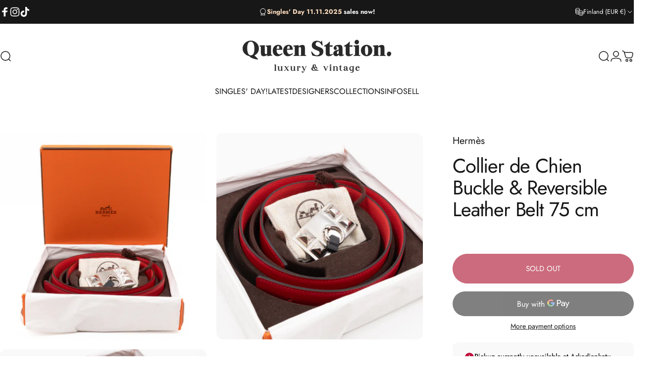

--- FILE ---
content_type: text/html; charset=utf-8
request_url: https://queenstation.net/?section_id=sections--26324689584463__header
body_size: 8454
content:
<div id="shopify-section-sections--26324689584463__header" class="shopify-section shopify-section-group-header-group header-section"><style>
  #shopify-section-sections--26324689584463__header {
    --section-padding-top: 32px;
    --section-padding-bottom: 32px;
    --color-background: 255 255 255;
    --color-foreground: 23 23 23;
    --color-transparent: 255 255 255;
    --color-localization: ;
  }
</style><menu-drawer id="MenuDrawer" class="menu-drawer drawer drawer--start z-30 fixed bottom-0 left-0 h-full w-full pointer-events-none"
  data-section-id="sections--26324689584463__header"
  hidden
>
  <overlay-element class="overlay fixed-modal invisible opacity-0 fixed bottom-0 left-0 w-full h-screen pointer-events-none" aria-controls="MenuDrawer" aria-expanded="false"></overlay-element>
  <div class="drawer__inner z-10 absolute top-0 flex flex-col w-full h-full overflow-hidden">
    <gesture-element class="drawer__header flex justify-between opacity-0 invisible relative">
      <span class="drawer__title heading lg:text-3xl text-2xl leading-none tracking-tight"></span>
      <button class="button button--secondary button--close drawer__close hidden sm:flex items-center justify-center" type="button" is="hover-button" aria-controls="MenuDrawer" aria-expanded="false" aria-label="Close">
        <span class="btn-fill" data-fill></span>
        <span class="btn-text"><svg class="icon icon-close icon-sm" viewBox="0 0 20 20" stroke="currentColor" fill="none" xmlns="http://www.w3.org/2000/svg">
      <path stroke-linecap="round" stroke-linejoin="round" d="M5 15L15 5M5 5L15 15"></path>
    </svg></span>
      </button>
    </gesture-element>
    <div class="drawer__content opacity-0 invisible flex flex-col h-full grow shrink">
      <nav class="relative grow overflow-hidden" role="navigation">
        <ul class="drawer__scrollable drawer__menu relative w-full h-full" role="list" data-parent><li class="drawer__menu-group"><a class="drawer__menu-item block heading text-2xl leading-none tracking-tight" href="/collections/11-11-2025">Singles&#39; Day!</a></li><li class="drawer__menu-group"><details is="menu-details">
  <summary class="drawer__menu-item block cursor-pointer relative" aria-expanded="false">
    <span class="heading text-2xl leading-none tracking-tight">Latest</span><svg class="icon icon-chevron-right icon-lg" viewBox="0 0 24 24" stroke="currentColor" fill="none" xmlns="http://www.w3.org/2000/svg">
      <path stroke-linecap="round" stroke-linejoin="round" d="M10 6L16 12L10 18"></path>
    </svg></summary>
  <div class="drawer__submenu z-1 absolute top-0 left-0 flex flex-col w-full h-full" data-parent><button type="button" class="tracking-tight heading text-base shrink-0 flex items-center gap-3 w-full" data-close>Latest</button><ul id="DrawerSubMenu-sections--26324689584463__header-2" class="drawer__scrollable flex flex-col h-full"><li class="drawer__menu-group"><a class="drawer__menu-item block heading text-2xl leading-none tracking-tight" href="/collections/new-arrivals">Latest Items</a></li><li class="drawer__menu-group"><a class="drawer__menu-item block heading text-2xl leading-none tracking-tight" href="/collections/bags">All Bags</a></li><li class="drawer__menu-group"><a class="drawer__menu-item block heading text-2xl leading-none tracking-tight" href="/collections/accessories">All Accessories</a></li><li class="drawer__menu-group drawer__promotions">
            <ul class="mega-menu__list grid grid-cols-2 w-full h-full" role="list" tabindex="-1"><li class="drawer__menu-group mega-menu__item flex opacity-0 w-full">
                    <div class="media-card media-card--standard media-card--overlap">
                      <a class="media-card__link flex flex-col w-full h-full relative" href="/collections/new-arrivals"
                        aria-label="New Arrivals"
                        style="--color-foreground: 255 255 255;--color-overlay: 0 0 0;--overlay-opacity: 0.4;"
                      ><div class="media media--wide relative overflow-hidden"><img src="//queenstation.net/cdn/shop/files/20250404_141350008_iOS.jpg?v=1744114649&amp;width=3507" alt="" srcset="//queenstation.net/cdn/shop/files/20250404_141350008_iOS.jpg?v=1744114649&amp;width=180 180w, //queenstation.net/cdn/shop/files/20250404_141350008_iOS.jpg?v=1744114649&amp;width=360 360w, //queenstation.net/cdn/shop/files/20250404_141350008_iOS.jpg?v=1744114649&amp;width=540 540w, //queenstation.net/cdn/shop/files/20250404_141350008_iOS.jpg?v=1744114649&amp;width=720 720w, //queenstation.net/cdn/shop/files/20250404_141350008_iOS.jpg?v=1744114649&amp;width=900 900w, //queenstation.net/cdn/shop/files/20250404_141350008_iOS.jpg?v=1744114649&amp;width=1080 1080w" width="3507" height="1973" loading="lazy" is="lazy-image"></div><div class="media-card__content flex justify-between items-center gap-4 w-full">
                            <div class="media-card__text opacity-0 shrink-1 grid gap-0d5"><p>
                                  <span class="heading reversed-link text-lg tracking-tighter leading-tight">New Arrivals</span>
                                </p></div><svg class="icon icon-arrow-right icon-xs transform shrink-0 hidden md:block" viewBox="0 0 21 20" stroke="currentColor" fill="none" xmlns="http://www.w3.org/2000/svg">
      <path stroke-linecap="round" stroke-linejoin="round" d="M3 10H18M18 10L12.1667 4.16675M18 10L12.1667 15.8334"></path>
    </svg></div></a>
                    </div>
                  </li><li class="drawer__menu-group mega-menu__item flex opacity-0 w-full">
                    <div class="media-card media-card--standard media-card--overlap">
                      <a class="media-card__link flex flex-col w-full h-full relative" href="/collections/gift-collection"
                        aria-label="Gift Ideas"
                        style="--color-foreground: 255 255 255;--color-overlay: 0 0 0;--overlay-opacity: 0.4;"
                      ><div class="media media--wide relative overflow-hidden"><img src="//queenstation.net/cdn/shop/files/Gemini_Generated_Image_qhqpyqqhqpyqqhqp.jpg?v=1743843615&amp;width=2048" alt="" srcset="//queenstation.net/cdn/shop/files/Gemini_Generated_Image_qhqpyqqhqpyqqhqp.jpg?v=1743843615&amp;width=180 180w, //queenstation.net/cdn/shop/files/Gemini_Generated_Image_qhqpyqqhqpyqqhqp.jpg?v=1743843615&amp;width=360 360w, //queenstation.net/cdn/shop/files/Gemini_Generated_Image_qhqpyqqhqpyqqhqp.jpg?v=1743843615&amp;width=540 540w, //queenstation.net/cdn/shop/files/Gemini_Generated_Image_qhqpyqqhqpyqqhqp.jpg?v=1743843615&amp;width=720 720w, //queenstation.net/cdn/shop/files/Gemini_Generated_Image_qhqpyqqhqpyqqhqp.jpg?v=1743843615&amp;width=900 900w, //queenstation.net/cdn/shop/files/Gemini_Generated_Image_qhqpyqqhqpyqqhqp.jpg?v=1743843615&amp;width=1080 1080w" width="2048" height="2048" loading="lazy" is="lazy-image"></div><div class="media-card__content flex justify-between items-center gap-4 w-full">
                            <div class="media-card__text opacity-0 shrink-1 grid gap-0d5"><p>
                                  <span class="heading reversed-link text-lg tracking-tighter leading-tight">Gift Ideas</span>
                                </p></div><svg class="icon icon-arrow-right icon-xs transform shrink-0 hidden md:block" viewBox="0 0 21 20" stroke="currentColor" fill="none" xmlns="http://www.w3.org/2000/svg">
      <path stroke-linecap="round" stroke-linejoin="round" d="M3 10H18M18 10L12.1667 4.16675M18 10L12.1667 15.8334"></path>
    </svg></div></a>
                    </div>
                  </li><li class="drawer__menu-group mega-menu__item flex opacity-0 w-full">
                    <div class="media-card media-card--standard media-card--overlap">
                      <a class="media-card__link flex flex-col w-full h-full relative" href="/collections"
                        aria-label="Collections"
                        style="--color-foreground: 255 255 255;--color-overlay: 0 0 0;--overlay-opacity: 0.4;"
                      ><div class="media media--wide relative overflow-hidden"><img src="//queenstation.net/cdn/shop/files/IMG_4612_6321d884-4339-485d-8946-1fcc57e6b769.heic?v=1737537292&amp;width=3024" alt="" srcset="//queenstation.net/cdn/shop/files/IMG_4612_6321d884-4339-485d-8946-1fcc57e6b769.heic?v=1737537292&amp;width=180 180w, //queenstation.net/cdn/shop/files/IMG_4612_6321d884-4339-485d-8946-1fcc57e6b769.heic?v=1737537292&amp;width=360 360w, //queenstation.net/cdn/shop/files/IMG_4612_6321d884-4339-485d-8946-1fcc57e6b769.heic?v=1737537292&amp;width=540 540w, //queenstation.net/cdn/shop/files/IMG_4612_6321d884-4339-485d-8946-1fcc57e6b769.heic?v=1737537292&amp;width=720 720w, //queenstation.net/cdn/shop/files/IMG_4612_6321d884-4339-485d-8946-1fcc57e6b769.heic?v=1737537292&amp;width=900 900w, //queenstation.net/cdn/shop/files/IMG_4612_6321d884-4339-485d-8946-1fcc57e6b769.heic?v=1737537292&amp;width=1080 1080w" width="3024" height="3024" loading="lazy" is="lazy-image"></div><div class="media-card__content flex justify-between items-center gap-4 w-full">
                            <div class="media-card__text opacity-0 shrink-1 grid gap-0d5"><p>
                                  <span class="heading reversed-link text-lg tracking-tighter leading-tight">Collections</span>
                                </p></div><svg class="icon icon-arrow-right icon-xs transform shrink-0 hidden md:block" viewBox="0 0 21 20" stroke="currentColor" fill="none" xmlns="http://www.w3.org/2000/svg">
      <path stroke-linecap="round" stroke-linejoin="round" d="M3 10H18M18 10L12.1667 4.16675M18 10L12.1667 15.8334"></path>
    </svg></div></a>
                    </div>
                  </li></ul>
          </li></ul></div>
</details>
</li><li class="drawer__menu-group"><details is="menu-details">
  <summary class="drawer__menu-item block cursor-pointer relative" aria-expanded="false">
    <span class="heading text-2xl leading-none tracking-tight">Designers</span><svg class="icon icon-chevron-right icon-lg" viewBox="0 0 24 24" stroke="currentColor" fill="none" xmlns="http://www.w3.org/2000/svg">
      <path stroke-linecap="round" stroke-linejoin="round" d="M10 6L16 12L10 18"></path>
    </svg></summary>
  <div class="drawer__submenu z-1 absolute top-0 left-0 flex flex-col w-full h-full" data-parent><button type="button" class="tracking-tight heading text-base shrink-0 flex items-center gap-3 w-full" data-close>Designers</button><ul id="DrawerSubMenu-sections--26324689584463__header-3" class="drawer__scrollable flex flex-col h-full"><li class="drawer__menu-group"><a class="drawer__menu-item block heading text-2xl leading-none tracking-tight" href="/collections/alexander-mcqueen">Alexander McQueen</a></li><li class="drawer__menu-group"><a class="drawer__menu-item block heading text-2xl leading-none tracking-tight" href="/collections/balenciaga">Balenciaga</a></li><li class="drawer__menu-group"><a class="drawer__menu-item block heading text-2xl leading-none tracking-tight" href="/collections/bottega-veneta">Bottega Veneta</a></li><li class="drawer__menu-group"><a class="drawer__menu-item block heading text-2xl leading-none tracking-tight" href="/collections/burberry">Burberry</a></li><li class="drawer__menu-group"><a class="drawer__menu-item block heading text-2xl leading-none tracking-tight" href="/collections/celine">Celine</a></li><li class="drawer__menu-group"><a class="drawer__menu-item block heading text-2xl leading-none tracking-tight" href="/collections/chanel">Chanel</a></li><li class="drawer__menu-group"><a class="drawer__menu-item block heading text-2xl leading-none tracking-tight" href="/collections/chloe">Chloé</a></li><li class="drawer__menu-group"><a class="drawer__menu-item block heading text-2xl leading-none tracking-tight" href="/collections/christian-dior">Christian Dior</a></li><li class="drawer__menu-group"><a class="drawer__menu-item block heading text-2xl leading-none tracking-tight" href="/collections/dolce-gabbana">Dolce &amp; Gabbana</a></li><li class="drawer__menu-group"><a class="drawer__menu-item block heading text-2xl leading-none tracking-tight" href="/collections/fendi">Fendi</a></li><li class="drawer__menu-group"><a class="drawer__menu-item block heading text-2xl leading-none tracking-tight" href="/collections/givenchy">Givenchy</a></li><li class="drawer__menu-group"><a class="drawer__menu-item block heading text-2xl leading-none tracking-tight" href="/collections/maison-goyard">Goyard</a></li><li class="drawer__menu-group"><a class="drawer__menu-item block heading text-2xl leading-none tracking-tight" href="/collections/gucci">Gucci</a></li><li class="drawer__menu-group"><a class="drawer__menu-item block heading text-2xl leading-none tracking-tight" href="/collections/hermes">Hermès</a></li><li class="drawer__menu-group"><a class="drawer__menu-item block heading text-2xl leading-none tracking-tight" href="/collections/loewe">Loewe</a></li><li class="drawer__menu-group"><a class="drawer__menu-item block heading text-2xl leading-none tracking-tight" href="/collections/louis-vuitton">Louis Vuitton</a></li><li class="drawer__menu-group"><a class="drawer__menu-item block heading text-2xl leading-none tracking-tight" href="/collections/marni">Marni</a></li><li class="drawer__menu-group"><a class="drawer__menu-item block heading text-2xl leading-none tracking-tight" href="/collections/mcm">MCM</a></li><li class="drawer__menu-group"><a class="drawer__menu-item block heading text-2xl leading-none tracking-tight" href="/collections/miu-miu">Miu Miu</a></li><li class="drawer__menu-group"><a class="drawer__menu-item block heading text-2xl leading-none tracking-tight" href="/collections/mulberry">Mulberry</a></li><li class="drawer__menu-group"><a class="drawer__menu-item block heading text-2xl leading-none tracking-tight" href="/collections/prada">Prada</a></li><li class="drawer__menu-group"><a class="drawer__menu-item block heading text-2xl leading-none tracking-tight" href="/collections/saint-laurent">Saint Laurent</a></li><li class="drawer__menu-group"><a class="drawer__menu-item block heading text-2xl leading-none tracking-tight" href="/collections/stella-mccartney">Stella McCartney</a></li><li class="drawer__menu-group"><a class="drawer__menu-item block heading text-2xl leading-none tracking-tight" href="/collections/valentino">Valentino</a></li><li class="drawer__menu-group"><a class="drawer__menu-item block heading text-2xl leading-none tracking-tight" href="/collections/other-brands">Other Designers</a></li><li class="mega-menu__footer">
            <a class="button button--primary icon-with-text w-full" href="/collections" is="hover-link">
              <span class="btn-fill" data-fill></span>
              <span class="btn-text">All Designers</span>
            </a>
          </li></ul></div>
</details>
</li><li class="drawer__menu-group"><details is="menu-details">
  <summary class="drawer__menu-item block cursor-pointer relative" aria-expanded="false">
    <span class="heading text-2xl leading-none tracking-tight">Collections</span><svg class="icon icon-chevron-right icon-lg" viewBox="0 0 24 24" stroke="currentColor" fill="none" xmlns="http://www.w3.org/2000/svg">
      <path stroke-linecap="round" stroke-linejoin="round" d="M10 6L16 12L10 18"></path>
    </svg></summary>
  <div class="drawer__submenu z-1 absolute top-0 left-0 flex flex-col w-full h-full" data-parent><button type="button" class="tracking-tight heading text-base shrink-0 flex items-center gap-3 w-full" data-close>Collections</button><ul id="DrawerSubMenu-sections--26324689584463__header-4" class="drawer__scrollable flex flex-col h-full"><li class="drawer__menu-group"><a class="drawer__menu-item block heading text-2xl leading-none tracking-tight" href="/collections">All collections</a></li><li class="drawer__menu-group"><a class="drawer__menu-item block heading text-2xl leading-none tracking-tight" href="/collections/accessories">Accessories</a></li><li class="drawer__menu-group"><a class="drawer__menu-item block heading text-2xl leading-none tracking-tight" href="/collections/bags">Bags</a></li><li class="drawer__menu-group"><a class="drawer__menu-item block heading text-2xl leading-none tracking-tight" href="/collections/belts">Belts &amp; Shoulder Straps</a></li><li class="drawer__menu-group"><a class="drawer__menu-item block heading text-2xl leading-none tracking-tight" href="/collections/bracelets">Bracelets</a></li><li class="drawer__menu-group"><a class="drawer__menu-item block heading text-2xl leading-none tracking-tight" href="/collections/charms-and-chains">Charms &amp; Chains</a></li><li class="drawer__menu-group"><a class="drawer__menu-item block heading text-2xl leading-none tracking-tight" href="/collections/clutches">Clutches</a></li><li class="drawer__menu-group"><a class="drawer__menu-item block heading text-2xl leading-none tracking-tight" href="/collections/earrings">Earrings</a></li><li class="drawer__menu-group"><a class="drawer__menu-item block heading text-2xl leading-none tracking-tight" href="/collections/gift-cards">Gift Cards</a></li><li class="drawer__menu-group"><a class="drawer__menu-item block heading text-2xl leading-none tracking-tight" href="/collections/gift-collection">Gift Ideas</a></li><li class="drawer__menu-group"><a class="drawer__menu-item block heading text-2xl leading-none tracking-tight" href="/collections/all-jewerly">Jewerly</a></li><li class="drawer__menu-group"><a class="drawer__menu-item block heading text-2xl leading-none tracking-tight" href="/collections/keyring">Keyrings</a></li><li class="drawer__menu-group"><a class="drawer__menu-item block heading text-2xl leading-none tracking-tight" href="/collections/necklaces">Necklaces</a></li><li class="drawer__menu-group"><a class="drawer__menu-item block heading text-2xl leading-none tracking-tight" href="/collections/rings">Rings</a></li><li class="drawer__menu-group"><a class="drawer__menu-item block heading text-2xl leading-none tracking-tight" href="/collections/scarf-shawl">Scarves &amp; Shawls</a></li><li class="drawer__menu-group"><a class="drawer__menu-item block heading text-2xl leading-none tracking-tight" href="/collections/shoes">Shoes</a></li><li class="drawer__menu-group"><a class="drawer__menu-item block heading text-2xl leading-none tracking-tight" href="/collections/sunglasses">Sunglasses</a></li><li class="drawer__menu-group"><a class="drawer__menu-item block heading text-2xl leading-none tracking-tight" href="/collections/travel">Travel</a></li><li class="drawer__menu-group"><a class="drawer__menu-item block heading text-2xl leading-none tracking-tight" href="/collections/wallet">Wallets</a></li><li class="drawer__menu-group"><a class="drawer__menu-item block heading text-2xl leading-none tracking-tight" href="/collections/on-sale">Special Offers</a></li><li class="drawer__menu-group"><a class="drawer__menu-item block heading text-2xl leading-none tracking-tight" href="/collections/all">All Items</a></li><li class="mega-menu__footer">
            <a class="button button--primary icon-with-text w-full" href="/collections" is="hover-link">
              <span class="btn-fill" data-fill></span>
              <span class="btn-text">Our Collections</span>
            </a>
          </li></ul></div>
</details>
</li><li class="drawer__menu-group"><details is="menu-details">
  <summary class="drawer__menu-item block cursor-pointer relative" aria-expanded="false">
    <span class="heading text-2xl leading-none tracking-tight">Info</span><svg class="icon icon-chevron-right icon-lg" viewBox="0 0 24 24" stroke="currentColor" fill="none" xmlns="http://www.w3.org/2000/svg">
      <path stroke-linecap="round" stroke-linejoin="round" d="M10 6L16 12L10 18"></path>
    </svg></summary>
  <div class="drawer__submenu z-1 absolute top-0 left-0 flex flex-col w-full h-full" data-parent><button type="button" class="tracking-tight heading text-base shrink-0 flex items-center gap-3 w-full" data-close>Info</button><ul id="DrawerSubMenu-sections--26324689584463__header-5" class="drawer__scrollable flex flex-col h-full"><li class="drawer__menu-group"><a class="drawer__menu-item block heading text-2xl leading-none tracking-tight" href="/pages/about-us">About Us</a></li><li class="drawer__menu-group"><a class="drawer__menu-item block heading text-2xl leading-none tracking-tight" href="/pages/authenticity">Authenticity</a></li><li class="drawer__menu-group"><a class="drawer__menu-item block heading text-2xl leading-none tracking-tight" href="/pages/condition">Condition Ratings</a></li><li class="drawer__menu-group"><a class="drawer__menu-item block heading text-2xl leading-none tracking-tight" href="/pages/contact-us">Contact Us</a></li><li class="drawer__menu-group"><a class="drawer__menu-item block heading text-2xl leading-none tracking-tight" href="/pages/terms">Shipping &amp; Payment</a></li><li class="drawer__menu-group"><a class="drawer__menu-item block heading text-2xl leading-none tracking-tight" href="/pages/social-media">Social Media</a></li><li class="drawer__menu-group"><a class="drawer__menu-item block heading text-2xl leading-none tracking-tight" href="/pages/why-shop-with-us">Why Shop With Us</a></li><li class="drawer__menu-group"><a class="drawer__menu-item block heading text-2xl leading-none tracking-tight" href="/pages/queen-station-plus">Queen Station Plus</a></li><li class="drawer__menu-group"><a class="drawer__menu-item block heading text-2xl leading-none tracking-tight" href="/blogs/news">News</a></li><li class="drawer__menu-group drawer__promotions">
            <ul class="mega-menu__list grid grid-cols-2 w-full h-full" role="list" tabindex="-1"><li class="drawer__menu-group mega-menu__item flex opacity-0 w-full">
                    <div class="media-card media-card--standard media-card--overlap">
                      <a class="media-card__link flex flex-col w-full h-full relative" href="/pages/about-us"
                        aria-label="About Us"
                        style="--color-foreground: 255 255 255;--color-overlay: 23 23 23;--overlay-opacity: 0.4;"
                      ><div class="media media--wide relative overflow-hidden"><img src="//queenstation.net/cdn/shop/files/20250401_111237.heic?v=1743503377&amp;width=4000" alt="" srcset="//queenstation.net/cdn/shop/files/20250401_111237.heic?v=1743503377&amp;width=180 180w, //queenstation.net/cdn/shop/files/20250401_111237.heic?v=1743503377&amp;width=360 360w, //queenstation.net/cdn/shop/files/20250401_111237.heic?v=1743503377&amp;width=540 540w, //queenstation.net/cdn/shop/files/20250401_111237.heic?v=1743503377&amp;width=720 720w, //queenstation.net/cdn/shop/files/20250401_111237.heic?v=1743503377&amp;width=900 900w, //queenstation.net/cdn/shop/files/20250401_111237.heic?v=1743503377&amp;width=1080 1080w" width="4000" height="3000" loading="lazy" is="lazy-image"></div><div class="media-card__content flex justify-between items-center gap-4 w-full">
                            <div class="media-card__text opacity-0 shrink-1 grid gap-0d5"><p>
                                  <span class="heading reversed-link text-lg tracking-tighter leading-tight">About Us</span>
                                </p></div><svg class="icon icon-arrow-right icon-xs transform shrink-0 hidden md:block" viewBox="0 0 21 20" stroke="currentColor" fill="none" xmlns="http://www.w3.org/2000/svg">
      <path stroke-linecap="round" stroke-linejoin="round" d="M3 10H18M18 10L12.1667 4.16675M18 10L12.1667 15.8334"></path>
    </svg></div></a>
                    </div>
                  </li><li class="drawer__menu-group mega-menu__item flex opacity-0 w-full">
                    <div class="media-card media-card--standard media-card--overlap">
                      <a class="media-card__link flex flex-col w-full h-full relative" href="/pages/why-shop-with-us"
                        aria-label="Why Shop With Us"
                        style="--color-foreground: 255 255 255;--color-overlay: 23 23 23;--overlay-opacity: 0.4;"
                      ><div class="media media--wide relative overflow-hidden"><img src="//queenstation.net/cdn/shop/files/IMG_1450.jpg?v=1743626425&amp;width=5712" alt="" srcset="//queenstation.net/cdn/shop/files/IMG_1450.jpg?v=1743626425&amp;width=180 180w, //queenstation.net/cdn/shop/files/IMG_1450.jpg?v=1743626425&amp;width=360 360w, //queenstation.net/cdn/shop/files/IMG_1450.jpg?v=1743626425&amp;width=540 540w, //queenstation.net/cdn/shop/files/IMG_1450.jpg?v=1743626425&amp;width=720 720w, //queenstation.net/cdn/shop/files/IMG_1450.jpg?v=1743626425&amp;width=900 900w, //queenstation.net/cdn/shop/files/IMG_1450.jpg?v=1743626425&amp;width=1080 1080w" width="5712" height="4284" loading="lazy" is="lazy-image"></div><div class="media-card__content flex justify-between items-center gap-4 w-full">
                            <div class="media-card__text opacity-0 shrink-1 grid gap-0d5"><p>
                                  <span class="heading reversed-link text-lg tracking-tighter leading-tight">Why Shop With Us</span>
                                </p></div><svg class="icon icon-arrow-right icon-xs transform shrink-0 hidden md:block" viewBox="0 0 21 20" stroke="currentColor" fill="none" xmlns="http://www.w3.org/2000/svg">
      <path stroke-linecap="round" stroke-linejoin="round" d="M3 10H18M18 10L12.1667 4.16675M18 10L12.1667 15.8334"></path>
    </svg></div></a>
                    </div>
                  </li></ul>
          </li></ul></div>
</details>
</li><li class="drawer__menu-group"><details is="menu-details">
  <summary class="drawer__menu-item block cursor-pointer relative" aria-expanded="false">
    <span class="heading text-2xl leading-none tracking-tight">Sell</span><svg class="icon icon-chevron-right icon-lg" viewBox="0 0 24 24" stroke="currentColor" fill="none" xmlns="http://www.w3.org/2000/svg">
      <path stroke-linecap="round" stroke-linejoin="round" d="M10 6L16 12L10 18"></path>
    </svg></summary>
  <div class="drawer__submenu z-1 absolute top-0 left-0 flex flex-col w-full h-full" data-parent><button type="button" class="tracking-tight heading text-base shrink-0 flex items-center gap-3 w-full" data-close>Sell</button><ul id="DrawerSubMenu-sections--26324689584463__header-6" class="drawer__scrollable flex flex-col h-full"><li class="drawer__menu-group"><a class="drawer__menu-item block heading text-2xl leading-none tracking-tight" href="/pages/sell-with-us">Sell With Us</a></li><li class="drawer__menu-group"><a class="drawer__menu-item block heading text-2xl leading-none tracking-tight" href="/pages/selling-appointment">Selling Appointment</a></li><li class="drawer__menu-group"><a class="drawer__menu-item block heading text-2xl leading-none tracking-tight" href="https://portal.queenstation.fi/">Selling Portal</a></li><li class="drawer__menu-group"><a class="drawer__menu-item block heading text-2xl leading-none tracking-tight" href="/pages/queen-station-app">Selling App</a></li><li class="drawer__menu-group"><a class="drawer__menu-item block heading text-2xl leading-none tracking-tight" href="/pages/what-we-buy">What We Buy</a></li><li class="drawer__menu-group drawer__promotions">
            <ul class="mega-menu__list grid grid-cols-2 w-full h-full" role="list" tabindex="-1"><li class="drawer__menu-group mega-menu__item flex opacity-0 w-full">
                    <div class="media-card media-card--standard media-card--overlap">
                      <a class="media-card__link flex flex-col w-full h-full relative" href="/pages/sell-with-us"
                        aria-label="Sell With Us"
                        style="--color-foreground: 255 255 255;--color-overlay: 0 0 0;--overlay-opacity: 0.4;"
                      ><div class="media media--wide relative overflow-hidden"><img src="//queenstation.net/cdn/shop/files/20250405_125456_1_1_a2e35afe-0590-4ab7-8aa3-4b1c0783861d.png?v=1744137853&amp;width=821" alt="" srcset="//queenstation.net/cdn/shop/files/20250405_125456_1_1_a2e35afe-0590-4ab7-8aa3-4b1c0783861d.png?v=1744137853&amp;width=180 180w, //queenstation.net/cdn/shop/files/20250405_125456_1_1_a2e35afe-0590-4ab7-8aa3-4b1c0783861d.png?v=1744137853&amp;width=360 360w, //queenstation.net/cdn/shop/files/20250405_125456_1_1_a2e35afe-0590-4ab7-8aa3-4b1c0783861d.png?v=1744137853&amp;width=540 540w, //queenstation.net/cdn/shop/files/20250405_125456_1_1_a2e35afe-0590-4ab7-8aa3-4b1c0783861d.png?v=1744137853&amp;width=720 720w" width="821" height="821" loading="lazy" is="lazy-image"></div><div class="media-card__content flex justify-between items-center gap-4 w-full">
                            <div class="media-card__text opacity-0 shrink-1 grid gap-0d5"><p>
                                  <span class="heading reversed-link text-lg tracking-tighter leading-tight">Sell With Us</span>
                                </p></div><svg class="icon icon-arrow-right icon-xs transform shrink-0 hidden md:block" viewBox="0 0 21 20" stroke="currentColor" fill="none" xmlns="http://www.w3.org/2000/svg">
      <path stroke-linecap="round" stroke-linejoin="round" d="M3 10H18M18 10L12.1667 4.16675M18 10L12.1667 15.8334"></path>
    </svg></div></a>
                    </div>
                  </li><li class="drawer__menu-group mega-menu__item flex opacity-0 w-full">
                    <div class="media-card media-card--standard media-card--overlap">
                      <a class="media-card__link flex flex-col w-full h-full relative" href="/pages/selling-appointment"
                        aria-label="Selling Appointment"
                        style="--color-foreground: 255 255 255;--color-overlay: 0 0 0;--overlay-opacity: 0.4;"
                      ><div class="media media--wide relative overflow-hidden"><img src="//queenstation.net/cdn/shop/files/20250404_122417042_iOS.jpg?v=1743839711&amp;width=3024" alt="" srcset="//queenstation.net/cdn/shop/files/20250404_122417042_iOS.jpg?v=1743839711&amp;width=180 180w, //queenstation.net/cdn/shop/files/20250404_122417042_iOS.jpg?v=1743839711&amp;width=360 360w, //queenstation.net/cdn/shop/files/20250404_122417042_iOS.jpg?v=1743839711&amp;width=540 540w, //queenstation.net/cdn/shop/files/20250404_122417042_iOS.jpg?v=1743839711&amp;width=720 720w, //queenstation.net/cdn/shop/files/20250404_122417042_iOS.jpg?v=1743839711&amp;width=900 900w, //queenstation.net/cdn/shop/files/20250404_122417042_iOS.jpg?v=1743839711&amp;width=1080 1080w" width="3024" height="3024" loading="lazy" is="lazy-image"></div><div class="media-card__content flex justify-between items-center gap-4 w-full">
                            <div class="media-card__text opacity-0 shrink-1 grid gap-0d5"><p>
                                  <span class="heading reversed-link text-lg tracking-tighter leading-tight">Selling Appointment</span>
                                </p></div><svg class="icon icon-arrow-right icon-xs transform shrink-0 hidden md:block" viewBox="0 0 21 20" stroke="currentColor" fill="none" xmlns="http://www.w3.org/2000/svg">
      <path stroke-linecap="round" stroke-linejoin="round" d="M3 10H18M18 10L12.1667 4.16675M18 10L12.1667 15.8334"></path>
    </svg></div></a>
                    </div>
                  </li><li class="drawer__menu-group mega-menu__item flex opacity-0 w-full">
                    <div class="media-card media-card--standard media-card--overlap">
                      <a class="media-card__link flex flex-col w-full h-full relative" href="https://portal.queenstation.fi/"
                        aria-label="Selling Portal"
                        style="--color-foreground: 255 255 255;--color-overlay: 0 0 0;--overlay-opacity: 0.4;"
                      ><div class="media media--wide relative overflow-hidden"><img src="//queenstation.net/cdn/shop/files/coffee_and_phone.jpg?v=1759314019&amp;width=684" alt="" srcset="//queenstation.net/cdn/shop/files/coffee_and_phone.jpg?v=1759314019&amp;width=180 180w, //queenstation.net/cdn/shop/files/coffee_and_phone.jpg?v=1759314019&amp;width=360 360w, //queenstation.net/cdn/shop/files/coffee_and_phone.jpg?v=1759314019&amp;width=540 540w" width="684" height="684" loading="lazy" is="lazy-image"></div><div class="media-card__content flex justify-between items-center gap-4 w-full">
                            <div class="media-card__text opacity-0 shrink-1 grid gap-0d5"><p>
                                  <span class="heading reversed-link text-lg tracking-tighter leading-tight">Selling Portal</span>
                                </p></div><svg class="icon icon-arrow-right icon-xs transform shrink-0 hidden md:block" viewBox="0 0 21 20" stroke="currentColor" fill="none" xmlns="http://www.w3.org/2000/svg">
      <path stroke-linecap="round" stroke-linejoin="round" d="M3 10H18M18 10L12.1667 4.16675M18 10L12.1667 15.8334"></path>
    </svg></div></a>
                    </div>
                  </li></ul>
          </li></ul></div>
</details>
</li></ul>
      </nav>
      <div class="drawer__footer grid w-full"><div class="drawer__footer-top flex"><button type="button" class="flex gap-3 grow items-center justify-between" aria-controls="LocalizationCountry-sections--26324689584463__header" aria-expanded="false"><span class="text-sm leading-none flex items-center gap-2 w-auto"><svg class="icon icon-currency icon-xs stroke-1 hidden md:block shrink-0" viewBox="0 0 16 16" stroke="currentColor" fill="none" xmlns="http://www.w3.org/2000/svg">
      <path stroke-linecap="round" stroke-linejoin="round" d="M0.666687 2.66675V5.33341C0.666687 6.43808 2.45735 7.33341 4.66669 7.33341C6.87602 7.33341 8.66669 6.43808 8.66669 5.33341V2.66675"></path>
      <path stroke-linecap="round" stroke-linejoin="round" d="M0.666687 5.3335V8.00016C0.666687 9.10483 2.45735 10.0002 4.66669 10.0002C5.69135 10.0002 6.62535 9.80683 7.33335 9.49016"></path>
      <path stroke-linecap="round" stroke-linejoin="round" d="M0.666687 8V10.6667C0.666687 11.7713 2.45735 12.6667 4.66669 12.6667C5.69135 12.6667 6.62602 12.474 7.33335 12.1573"></path>
      <path stroke-linecap="round" stroke-linejoin="round" d="M4.66669 4.66675C6.87583 4.66675 8.66669 3.77132 8.66669 2.66675C8.66669 1.56218 6.87583 0.666748 4.66669 0.666748C2.45755 0.666748 0.666687 1.56218 0.666687 2.66675C0.666687 3.77132 2.45755 4.66675 4.66669 4.66675Z"></path>
      <path stroke-linecap="round" stroke-linejoin="round" d="M7.33337 8V10.6667C7.33337 11.7713 9.12404 12.6667 11.3334 12.6667C13.5427 12.6667 15.3334 11.7713 15.3334 10.6667V8"></path>
      <path stroke-linecap="round" stroke-linejoin="round" d="M7.33337 10.6667V13.3334C7.33337 14.4381 9.12404 15.3334 11.3334 15.3334C13.5427 15.3334 15.3334 14.4381 15.3334 13.3334V10.6667"></path>
      <path stroke-linecap="round" stroke-linejoin="round" d="M11.3334 10C13.5425 10 15.3334 9.10457 15.3334 8C15.3334 6.89543 13.5425 6 11.3334 6C9.12424 6 7.33337 6.89543 7.33337 8C7.33337 9.10457 9.12424 10 11.3334 10Z"></path>
    </svg>Finland (EUR €)
                </span><svg class="icon icon-chevron-down icon-xs shrink-0" viewBox="0 0 24 24" stroke="currentColor" fill="none" xmlns="http://www.w3.org/2000/svg">
      <path stroke-linecap="round" stroke-linejoin="round" d="M6 9L12 15L18 9"></path>
    </svg></button><modal-element id="LocalizationCountry-sections--26324689584463__header" class="modal invisible absolute bottom-0 left-0 w-full h-full" role="dialog" hidden>
                <overlay-element class="fixed-modal opacity-0 z-1 absolute top-0 left-0 w-full h-full" aria-controls="LocalizationCountry-sections--26324689584463__header" aria-expanded="false"></overlay-element>
                <div class="modal__container flex flex-col z-3 absolute left-0 bottom-0 w-full">
                  <button class="close items-center justify-center absolute top-0 right-0" type="button" aria-controls="LocalizationCountry-sections--26324689584463__header" aria-expanded="false" is="magnet-button" aria-label="Close">
                    <span class="inline-block" data-text><svg class="icon icon-close icon-md" viewBox="0 0 20 20" stroke="currentColor" fill="none" xmlns="http://www.w3.org/2000/svg">
      <path stroke-linecap="round" stroke-linejoin="round" d="M5 15L15 5M5 5L15 15"></path>
    </svg></span>
                  </button><form method="post" action="/localization" id="header_drawer_localization_country_form" accept-charset="UTF-8" class="modal__content flex flex-col overflow-hidden" enctype="multipart/form-data" is="localization-listbox"><input type="hidden" name="form_type" value="localization" /><input type="hidden" name="utf8" value="✓" /><input type="hidden" name="_method" value="put" /><input type="hidden" name="return_to" value="/?section_id=sections--26324689584463__header" /><span class="dropdown__corner corner left top flex absolute pointer-events-none">
  <svg class="w-full h-auto" viewBox="0 0 101 101" stroke="none" fill="currentColor" xmlns="http://www.w3.org/2000/svg">
    <path fill-rule="evenodd" clip-rule="evenodd" d="M101 0H0V101H1C1 45.7715 45.7715 1 101 1V0Z"></path>
    <path d="M1 101C1 45.7715 45.7715 1 101 1" fill="none"></path>
  </svg>
</span>
<span class="dropdown__corner corner right top flex absolute pointer-events-none">
  <svg class="w-full h-auto" viewBox="0 0 101 101" stroke="none" fill="currentColor" xmlns="http://www.w3.org/2000/svg">
    <path fill-rule="evenodd" clip-rule="evenodd" d="M101 0H0V101H1C1 45.7715 45.7715 1 101 1V0Z"></path>
    <path d="M1 101C1 45.7715 45.7715 1 101 1" fill="none"></path>
  </svg>
</span><ul class="modal__scrollable listbox grid gap-1d5 xl:gap-2" role="list" tabindex="-1"><li class="opacity-0">
                            <a class="text-sm reversed-link"
                              href="#"
                              
                              data-value="AX"
                              title="Åland Islands (EUR €)"
                              data-no-instant
                            >Åland Islands (EUR €)
                            </a>
                          </li><li class="opacity-0">
                            <a class="text-sm reversed-link"
                              href="#"
                              
                              data-value="AU"
                              title="Australia (EUR €)"
                              data-no-instant
                            >Australia (EUR €)
                            </a>
                          </li><li class="opacity-0">
                            <a class="text-sm reversed-link"
                              href="#"
                              
                              data-value="AT"
                              title="Austria (EUR €)"
                              data-no-instant
                            >Austria (EUR €)
                            </a>
                          </li><li class="opacity-0">
                            <a class="text-sm reversed-link"
                              href="#"
                              
                              data-value="BE"
                              title="Belgium (EUR €)"
                              data-no-instant
                            >Belgium (EUR €)
                            </a>
                          </li><li class="opacity-0">
                            <a class="text-sm reversed-link"
                              href="#"
                              
                              data-value="BG"
                              title="Bulgaria (EUR €)"
                              data-no-instant
                            >Bulgaria (EUR €)
                            </a>
                          </li><li class="opacity-0">
                            <a class="text-sm reversed-link"
                              href="#"
                              
                              data-value="CA"
                              title="Canada (EUR €)"
                              data-no-instant
                            >Canada (EUR €)
                            </a>
                          </li><li class="opacity-0">
                            <a class="text-sm reversed-link"
                              href="#"
                              
                              data-value="HR"
                              title="Croatia (EUR €)"
                              data-no-instant
                            >Croatia (EUR €)
                            </a>
                          </li><li class="opacity-0">
                            <a class="text-sm reversed-link"
                              href="#"
                              
                              data-value="CY"
                              title="Cyprus (EUR €)"
                              data-no-instant
                            >Cyprus (EUR €)
                            </a>
                          </li><li class="opacity-0">
                            <a class="text-sm reversed-link"
                              href="#"
                              
                              data-value="CZ"
                              title="Czechia (EUR €)"
                              data-no-instant
                            >Czechia (EUR €)
                            </a>
                          </li><li class="opacity-0">
                            <a class="text-sm reversed-link"
                              href="#"
                              
                              data-value="DK"
                              title="Denmark (EUR €)"
                              data-no-instant
                            >Denmark (EUR €)
                            </a>
                          </li><li class="opacity-0">
                            <a class="text-sm reversed-link"
                              href="#"
                              
                              data-value="EE"
                              title="Estonia (EUR €)"
                              data-no-instant
                            >Estonia (EUR €)
                            </a>
                          </li><li class="opacity-0">
                            <a class="text-sm reversed-link active"
                              href="#"
                              
                                aria-current="true"
                              
                              data-value="FI"
                              title="Finland (EUR €)"
                              data-no-instant
                            >Finland (EUR €)
                            </a>
                          </li><li class="opacity-0">
                            <a class="text-sm reversed-link"
                              href="#"
                              
                              data-value="FR"
                              title="France (EUR €)"
                              data-no-instant
                            >France (EUR €)
                            </a>
                          </li><li class="opacity-0">
                            <a class="text-sm reversed-link"
                              href="#"
                              
                              data-value="DE"
                              title="Germany (EUR €)"
                              data-no-instant
                            >Germany (EUR €)
                            </a>
                          </li><li class="opacity-0">
                            <a class="text-sm reversed-link"
                              href="#"
                              
                              data-value="GR"
                              title="Greece (EUR €)"
                              data-no-instant
                            >Greece (EUR €)
                            </a>
                          </li><li class="opacity-0">
                            <a class="text-sm reversed-link"
                              href="#"
                              
                              data-value="HU"
                              title="Hungary (EUR €)"
                              data-no-instant
                            >Hungary (EUR €)
                            </a>
                          </li><li class="opacity-0">
                            <a class="text-sm reversed-link"
                              href="#"
                              
                              data-value="IE"
                              title="Ireland (EUR €)"
                              data-no-instant
                            >Ireland (EUR €)
                            </a>
                          </li><li class="opacity-0">
                            <a class="text-sm reversed-link"
                              href="#"
                              
                              data-value="IT"
                              title="Italy (EUR €)"
                              data-no-instant
                            >Italy (EUR €)
                            </a>
                          </li><li class="opacity-0">
                            <a class="text-sm reversed-link"
                              href="#"
                              
                              data-value="LV"
                              title="Latvia (EUR €)"
                              data-no-instant
                            >Latvia (EUR €)
                            </a>
                          </li><li class="opacity-0">
                            <a class="text-sm reversed-link"
                              href="#"
                              
                              data-value="LI"
                              title="Liechtenstein (EUR €)"
                              data-no-instant
                            >Liechtenstein (EUR €)
                            </a>
                          </li><li class="opacity-0">
                            <a class="text-sm reversed-link"
                              href="#"
                              
                              data-value="LT"
                              title="Lithuania (EUR €)"
                              data-no-instant
                            >Lithuania (EUR €)
                            </a>
                          </li><li class="opacity-0">
                            <a class="text-sm reversed-link"
                              href="#"
                              
                              data-value="LU"
                              title="Luxembourg (EUR €)"
                              data-no-instant
                            >Luxembourg (EUR €)
                            </a>
                          </li><li class="opacity-0">
                            <a class="text-sm reversed-link"
                              href="#"
                              
                              data-value="MT"
                              title="Malta (EUR €)"
                              data-no-instant
                            >Malta (EUR €)
                            </a>
                          </li><li class="opacity-0">
                            <a class="text-sm reversed-link"
                              href="#"
                              
                              data-value="MC"
                              title="Monaco (EUR €)"
                              data-no-instant
                            >Monaco (EUR €)
                            </a>
                          </li><li class="opacity-0">
                            <a class="text-sm reversed-link"
                              href="#"
                              
                              data-value="NL"
                              title="Netherlands (EUR €)"
                              data-no-instant
                            >Netherlands (EUR €)
                            </a>
                          </li><li class="opacity-0">
                            <a class="text-sm reversed-link"
                              href="#"
                              
                              data-value="NZ"
                              title="New Zealand (EUR €)"
                              data-no-instant
                            >New Zealand (EUR €)
                            </a>
                          </li><li class="opacity-0">
                            <a class="text-sm reversed-link"
                              href="#"
                              
                              data-value="NO"
                              title="Norway (EUR €)"
                              data-no-instant
                            >Norway (EUR €)
                            </a>
                          </li><li class="opacity-0">
                            <a class="text-sm reversed-link"
                              href="#"
                              
                              data-value="PL"
                              title="Poland (EUR €)"
                              data-no-instant
                            >Poland (EUR €)
                            </a>
                          </li><li class="opacity-0">
                            <a class="text-sm reversed-link"
                              href="#"
                              
                              data-value="PT"
                              title="Portugal (EUR €)"
                              data-no-instant
                            >Portugal (EUR €)
                            </a>
                          </li><li class="opacity-0">
                            <a class="text-sm reversed-link"
                              href="#"
                              
                              data-value="RO"
                              title="Romania (EUR €)"
                              data-no-instant
                            >Romania (EUR €)
                            </a>
                          </li><li class="opacity-0">
                            <a class="text-sm reversed-link"
                              href="#"
                              
                              data-value="SM"
                              title="San Marino (EUR €)"
                              data-no-instant
                            >San Marino (EUR €)
                            </a>
                          </li><li class="opacity-0">
                            <a class="text-sm reversed-link"
                              href="#"
                              
                              data-value="SG"
                              title="Singapore (EUR €)"
                              data-no-instant
                            >Singapore (EUR €)
                            </a>
                          </li><li class="opacity-0">
                            <a class="text-sm reversed-link"
                              href="#"
                              
                              data-value="SK"
                              title="Slovakia (EUR €)"
                              data-no-instant
                            >Slovakia (EUR €)
                            </a>
                          </li><li class="opacity-0">
                            <a class="text-sm reversed-link"
                              href="#"
                              
                              data-value="SI"
                              title="Slovenia (EUR €)"
                              data-no-instant
                            >Slovenia (EUR €)
                            </a>
                          </li><li class="opacity-0">
                            <a class="text-sm reversed-link"
                              href="#"
                              
                              data-value="ES"
                              title="Spain (EUR €)"
                              data-no-instant
                            >Spain (EUR €)
                            </a>
                          </li><li class="opacity-0">
                            <a class="text-sm reversed-link"
                              href="#"
                              
                              data-value="SE"
                              title="Sweden (EUR €)"
                              data-no-instant
                            >Sweden (EUR €)
                            </a>
                          </li><li class="opacity-0">
                            <a class="text-sm reversed-link"
                              href="#"
                              
                              data-value="CH"
                              title="Switzerland (EUR €)"
                              data-no-instant
                            >Switzerland (EUR €)
                            </a>
                          </li><li class="opacity-0">
                            <a class="text-sm reversed-link"
                              href="#"
                              
                              data-value="TW"
                              title="Taiwan (EUR €)"
                              data-no-instant
                            >Taiwan (EUR €)
                            </a>
                          </li><li class="opacity-0">
                            <a class="text-sm reversed-link"
                              href="#"
                              
                              data-value="AE"
                              title="United Arab Emirates (EUR €)"
                              data-no-instant
                            >United Arab Emirates (EUR €)
                            </a>
                          </li><li class="opacity-0">
                            <a class="text-sm reversed-link"
                              href="#"
                              
                              data-value="GB"
                              title="United Kingdom (EUR €)"
                              data-no-instant
                            >United Kingdom (EUR €)
                            </a>
                          </li><li class="opacity-0">
                            <a class="text-sm reversed-link"
                              href="#"
                              
                              data-value="US"
                              title="United States (EUR €)"
                              data-no-instant
                            >United States (EUR €)
                            </a>
                          </li><li class="opacity-0">
                            <a class="text-sm reversed-link"
                              href="#"
                              
                              data-value="VA"
                              title="Vatican City (EUR €)"
                              data-no-instant
                            >Vatican City (EUR €)
                            </a>
                          </li></ul>
                      <input type="hidden" name="country_code" value="FI" /></form></div>
              </modal-element></div><div class="drawer__footer-bottom flex items-center justify-between gap-6"><a href="https://account.queenstation.net?locale=en&region_country=FI" class="button button--primary icon-with-text" is="hover-link" rel="nofollow">
              <span class="btn-fill" data-fill></span>
              <span class="btn-text"><svg class="icon icon-account-2 icon-xs" viewBox="0 0 16 17" stroke="currentColor" fill="none" xmlns="http://www.w3.org/2000/svg">
      <rect width="6.5" height="6.5" x="4.75" y="1.917" rx="3.25"></rect>
      <path stroke-linecap="round" d="M8 10.834c1 0 2.667.222 3 .333.333.11 2.467.533 3 1.333.667 1 .667 1.334.667 2.667M8 10.834c-1 0-2.667.222-3 .333-.333.11-2.467.533-3 1.333-.667 1-.667 1.334-.667 2.667"></path>
    </svg>Login</span>
            </a><ul class="flex flex-wrap items-center gap-6" role="list"><li><a href="https://www.facebook.com/queenstationhelsinki" class="social_platform block relative" is="magnet-link" title="Queen Station on Facebook"><svg class="icon icon-facebook icon-sm" viewBox="0 0 24 24" stroke="none" fill="currentColor" xmlns="http://www.w3.org/2000/svg">
      <path d="M9.03153 23L9 13H5V9H9V6.5C9 2.7886 11.2983 1 14.6091 1C16.1951 1 17.5581 1.11807 17.9553 1.17085V5.04948L15.6591 5.05052C13.8584 5.05052 13.5098 5.90614 13.5098 7.16171V9H18.75L16.75 13H13.5098V23H9.03153Z"/>
    </svg><span class="sr-only">Facebook</span>
        </a>
      </li><li><a href="https://www.instagram.com/queenstationfi" class="social_platform block relative" is="magnet-link" title="Queen Station on Instagram"><svg class="icon icon-instagram icon-sm" viewBox="0 0 24 24" stroke="none" fill="currentColor" xmlns="http://www.w3.org/2000/svg">
      <path d="M12 2.98C14.94 2.98 15.28 2.99 16.44 3.04C17.14 3.04 17.83 3.18 18.48 3.42C18.96 3.6 19.39 3.88 19.75 4.24C20.12 4.59 20.4 5.03 20.57 5.51C20.81 6.16 20.94 6.85 20.95 7.55C21 8.71 21.01 9.06 21.01 12C21.01 14.94 21 15.28 20.95 16.44C20.95 17.14 20.81 17.83 20.57 18.48C20.39 18.95 20.11 19.39 19.75 19.75C19.39 20.11 18.96 20.39 18.48 20.57C17.83 20.81 17.14 20.94 16.44 20.95C15.28 21 14.93 21.01 12 21.01C9.07 21.01 8.72 21 7.55 20.95C6.85 20.95 6.16 20.81 5.51 20.57C5.03 20.39 4.6 20.11 4.24 19.75C3.87 19.4 3.59 18.96 3.42 18.48C3.18 17.83 3.05 17.14 3.04 16.44C2.99 15.28 2.98 14.93 2.98 12C2.98 9.07 2.99 8.72 3.04 7.55C3.04 6.85 3.18 6.16 3.42 5.51C3.6 5.03 3.88 4.6 4.24 4.24C4.59 3.87 5.03 3.59 5.51 3.42C6.16 3.18 6.85 3.05 7.55 3.04C8.71 2.99 9.06 2.98 12 2.98ZM12 1C9.01 1 8.64 1.01 7.47 1.07C6.56 1.09 5.65 1.26 4.8 1.58C4.07 1.86 3.4 2.3 2.85 2.85C2.3 3.41 1.86 4.07 1.58 4.8C1.26 5.65 1.09 6.56 1.07 7.47C1.02 8.64 1 9.01 1 12C1 14.99 1.01 15.36 1.07 16.53C1.09 17.44 1.26 18.35 1.58 19.2C1.86 19.93 2.3 20.6 2.85 21.15C3.41 21.7 4.07 22.14 4.8 22.42C5.65 22.74 6.56 22.91 7.47 22.93C8.64 22.98 9.01 23 12 23C14.99 23 15.36 22.99 16.53 22.93C17.44 22.91 18.35 22.74 19.2 22.42C19.93 22.14 20.6 21.7 21.15 21.15C21.7 20.59 22.14 19.93 22.42 19.2C22.74 18.35 22.91 17.44 22.93 16.53C22.98 15.36 23 14.99 23 12C23 9.01 22.99 8.64 22.93 7.47C22.91 6.56 22.74 5.65 22.42 4.8C22.14 4.07 21.7 3.4 21.15 2.85C20.59 2.3 19.93 1.86 19.2 1.58C18.35 1.26 17.44 1.09 16.53 1.07C15.36 1.02 14.99 1 12 1ZM12 6.35C10.88 6.35 9.79 6.68 8.86 7.3C7.93 7.92 7.21 8.8 6.78 9.84C6.35 10.87 6.24 12.01 6.46 13.1C6.68 14.2 7.22 15.2 8.01 15.99C8.8 16.78 9.81 17.32 10.9 17.54C12 17.76 13.13 17.65 14.16 17.22C15.19 16.79 16.07 16.07 16.7 15.14C17.32 14.21 17.65 13.12 17.65 12C17.65 10.5 17.05 9.06 16 8.01C14.94 6.95 13.5 6.36 12.01 6.36L12 6.35ZM12 15.67C11.27 15.67 10.57 15.45 9.96 15.05C9.36 14.65 8.89 14.07 8.61 13.4C8.33 12.73 8.26 11.99 8.4 11.28C8.54 10.57 8.89 9.92 9.4 9.4C9.91 8.88 10.57 8.54 11.28 8.4C11.99 8.26 12.73 8.33 13.4 8.61C14.07 8.89 14.64 9.36 15.05 9.96C15.45 10.56 15.67 11.27 15.67 12C15.67 12.97 15.28 13.91 14.6 14.59C13.91 15.28 12.98 15.66 12.01 15.66L12 15.67ZM17.87 7.45C18.6 7.45 19.19 6.86 19.19 6.13C19.19 5.4 18.6 4.81 17.87 4.81C17.14 4.81 16.55 5.4 16.55 6.13C16.55 6.86 17.14 7.45 17.87 7.45Z"/>
    </svg><span class="sr-only">Instagram</span>
        </a>
      </li><li><a href="https://www.tiktok.com/@queenstationhelsinki" class="social_platform block relative" is="magnet-link" title="Queen Station on TikTok"><svg class="icon icon-tiktok icon-sm" viewBox="0 0 24 24" stroke="none" fill="currentColor" xmlns="http://www.w3.org/2000/svg">
      <path d="M10.6315 8.937V13.059C10.1123 12.9221 9.56911 12.9034 9.0418 13.0044C8.5145 13.1054 8.01657 13.3234 7.58473 13.6424C7.15288 13.9613 6.79813 14.3732 6.54661 14.8475C6.2951 15.3218 6.15324 15.8466 6.13148 16.383C6.10175 16.8449 6.17125 17.3078 6.33531 17.7405C6.49938 18.1733 6.7542 18.5659 7.08266 18.892C7.41111 19.2181 7.80557 19.4701 8.23952 19.631C8.67346 19.7919 9.13684 19.8581 9.59848 19.825C10.0648 19.8608 10.5333 19.7949 10.9717 19.6319C11.41 19.4689 11.8078 19.2126 12.1374 18.8809C12.4671 18.5491 12.7208 18.1498 12.881 17.7104C13.0413 17.271 13.1042 16.8021 13.0655 16.336V0H17.1425C17.8355 4.315 19.9935 5.316 22.8825 5.778V9.913C20.8804 9.74881 18.9491 9.09645 17.2575 8.013V16.18C17.2575 19.88 15.0675 24 9.63048 24C8.61045 23.9955 7.60156 23.7875 6.66297 23.3881C5.72437 22.9886 4.87496 22.4059 4.16451 21.6739C3.45407 20.942 2.89689 20.0755 2.52563 19.1254C2.15438 18.1754 1.97652 17.1607 2.00248 16.141C2.03479 15.0794 2.29174 14.0366 2.75639 13.0815C3.22105 12.1265 3.88285 11.2807 4.69819 10.6C5.51352 9.9193 6.46387 9.41915 7.48658 9.1325C8.50929 8.84586 9.58114 8.77923 10.6315 8.937Z"/>
    </svg><span class="sr-only">TikTok</span>
        </a>
      </li></ul></div>
      </div>
    </div>
  </div>
</menu-drawer>
<header data-section-id="sections--26324689584463__header" class="header header--center mobile:header--center page-width page-width--full section section--rounded section--padding grid items-center z-20 relative w-full" is="sticky-header" data-sticky-type="on-scroll-up"><div class="header__icons header__icons--start flex justify-start z-2">
  <div class="header__buttons flex items-center gap-1d5"><button class="menu-toggle-button hidden lg:flex items-center justify-center" type="button" is="menu-toggle" aria-controls="MenuToggle" aria-expanded="false">
        <span class="sr-only">Site navigation</span><svg class="icon icon-hamburger icon-lg" viewBox="0 0 24 24" stroke="currentColor" fill="none" xmlns="http://www.w3.org/2000/svg">
      <path stroke-linecap="round" d="M3 6H21M3 12H11M3 18H16"></path>
    </svg></button><a href="/search" class="search-drawer-button flex items-center justify-center" is="magnet-link" aria-controls="SearchDrawer" aria-expanded="false" >
        <span class="sr-only">Search</span><svg class="icon icon-search icon-lg" viewBox="0 0 24 24" stroke="currentColor" fill="none" xmlns="http://www.w3.org/2000/svg">
      <path stroke-linecap="round" d="m21 21-3.636-3.636m0 0A9 9 0 1 0 4.636 4.636a9 9 0 0 0 12.728 12.728Z"></path>
    </svg></a><button class="menu-drawer-button flex items-center gap-2d5 justify-center" type="button" is="magnet-button" aria-controls="MenuDrawer" aria-expanded="false">
        <span class="sr-only">Site navigation</span><svg class="icon icon-hamburger icon-lg" viewBox="0 0 24 24" stroke="currentColor" fill="none" xmlns="http://www.w3.org/2000/svg">
      <path stroke-linecap="round" d="M3 6H21M3 12H11M3 18H16"></path>
    </svg></button></div>
</div>
<h1 class="header__logo flex justify-center z-2" itemscope itemtype="http://schema.org/Organization"><a
      href="/"
      itemprop="url"
      class="header__logo-link has-white-logo flex items-center relative"
    >
      <span class="sr-only">Queen Station</span><img src="//queenstation.net/cdn/shop/files/NEW_QS_logo_with_slogan_black_transparent_b3d2e885-7c29-4962-8670-3c3bac4e108e.png?v=1677333092&amp;width=1632" alt="Queen Station luxury &amp; vintage" srcset="//queenstation.net/cdn/shop/files/NEW_QS_logo_with_slogan_black_transparent_b3d2e885-7c29-4962-8670-3c3bac4e108e.png?v=1677333092&amp;width=300 300w, //queenstation.net/cdn/shop/files/NEW_QS_logo_with_slogan_black_transparent_b3d2e885-7c29-4962-8670-3c3bac4e108e.png?v=1677333092&amp;width=600 600w" width="1632" height="366" loading="eager" sizes="300px" style="max-height: 67.27941176470588px;max-width: 300px;" itemprop="logo" is="lazy-image" class="logo hidden md:block"><img src="//queenstation.net/cdn/shop/files/NEW_QS_logo_with_slogan_black_transparent_b3d2e885-7c29-4962-8670-3c3bac4e108e.png?v=1677333092&amp;width=1632" alt="Queen Station luxury &amp; vintage" srcset="//queenstation.net/cdn/shop/files/NEW_QS_logo_with_slogan_black_transparent_b3d2e885-7c29-4962-8670-3c3bac4e108e.png?v=1677333092&amp;width=150 150w, //queenstation.net/cdn/shop/files/NEW_QS_logo_with_slogan_black_transparent_b3d2e885-7c29-4962-8670-3c3bac4e108e.png?v=1677333092&amp;width=300 300w" width="1632" height="366" loading="eager" sizes="150px" style="max-height: 33.63970588235294px;max-width: 150px;" itemprop="logo" is="lazy-image" class="logo md:hidden"><img src="//queenstation.net/cdn/shop/files/NEW_QS_logo_with_slogan_WHITE_transparent.png?v=1739368391&amp;width=1632" alt="" srcset="//queenstation.net/cdn/shop/files/NEW_QS_logo_with_slogan_WHITE_transparent.png?v=1739368391&amp;width=300 300w, //queenstation.net/cdn/shop/files/NEW_QS_logo_with_slogan_WHITE_transparent.png?v=1739368391&amp;width=600 600w" width="1632" height="366" loading="eager" sizes="300px" style="max-height: 67.27941176470588px;max-width: 300px;" itemprop="logo" is="lazy-image" class="white-logo hidden md:block absolute"><img src="//queenstation.net/cdn/shop/files/NEW_QS_logo_with_slogan_WHITE_transparent.png?v=1739368391&amp;width=1632" alt="" srcset="//queenstation.net/cdn/shop/files/NEW_QS_logo_with_slogan_WHITE_transparent.png?v=1739368391&amp;width=150 150w, //queenstation.net/cdn/shop/files/NEW_QS_logo_with_slogan_WHITE_transparent.png?v=1739368391&amp;width=300 300w" width="1632" height="366" loading="eager" sizes="150px" style="max-height: 33.63970588235294px;max-width: 150px;" itemprop="logo" is="lazy-image" class="white-logo md:hidden absolute"></a></h1><div class="header__icons header__icons--end flex justify-end z-2">
  <div class="header__buttons flex items-center gap-1d5"><a href="/search" class="search-drawer-button flex items-center justify-center" is="magnet-link" aria-controls="SearchDrawer" aria-expanded="false" >
        <span class="sr-only">Search</span><svg class="icon icon-search icon-lg" viewBox="0 0 24 24" stroke="currentColor" fill="none" xmlns="http://www.w3.org/2000/svg">
      <path stroke-linecap="round" d="m21 21-3.636-3.636m0 0A9 9 0 1 0 4.636 4.636a9 9 0 0 0 12.728 12.728Z"></path>
    </svg></a><a href="https://account.queenstation.net?locale=en&region_country=FI" class="hidden lg:flex items-center justify-center" is="magnet-link" rel="nofollow">
        <span class="sr-only">Login</span><svg class="icon icon-account icon-lg" viewBox="0 0 24 24" stroke="currentColor" fill="none" xmlns="http://www.w3.org/2000/svg">
      <rect width="10.5" height="10.5" x="6.75" y="1.75" rx="5.25"></rect>
      <path stroke-linecap="round" d="M12 15.5c1.5 0 4 .333 4.5.5.5.167 3.7.8 4.5 2 1 1.5 1 2 1 4m-10-6.5c-1.5 0-4 .333-4.5.5-.5.167-3.7.8-4.5 2-1 1.5-1 2-1 4"></path>
    </svg></a><a href="/cart" class="cart-drawer-button flex items-center justify-center relative" is="magnet-link" aria-controls="CartDrawer" aria-expanded="false" data-no-instant>
        <span class="sr-only">Cart</span><svg class="icon icon-cart icon-lg" viewBox="0 0 24 24" stroke="currentColor" fill="none" xmlns="http://www.w3.org/2000/svg">
          <path stroke-linecap="round" stroke-linejoin="round" d="M1 1h.5v0c.226 0 .339 0 .44.007a3 3 0 0 1 2.62 1.976c.034.095.065.204.127.42l.17.597m0 0 1.817 6.358c.475 1.664.713 2.496 1.198 3.114a4 4 0 0 0 1.633 1.231c.727.297 1.592.297 3.322.297h2.285c1.75 0 2.626 0 3.359-.302a4 4 0 0 0 1.64-1.253c.484-.627.715-1.472 1.175-3.161l.06-.221c.563-2.061.844-3.092.605-3.906a3 3 0 0 0-1.308-1.713C19.92 4 18.853 4 16.716 4H4.857ZM12 20a2 2 0 1 1-4 0 2 2 0 0 1 4 0Zm8 0a2 2 0 1 1-4 0 2 2 0 0 1 4 0Z"></path>
        </svg><cart-count class="count absolute top-0 right-0 text-xs" aria-label="0 items" hidden>0</cart-count>
      </a><button class="menu-drawer-button flex items-center gap-2d5 justify-center" type="button" is="magnet-button" aria-controls="MenuDrawer" aria-expanded="false">
        <span class="sr-only">Site navigation</span><svg class="icon icon-hamburger icon-lg" viewBox="0 0 24 24" stroke="currentColor" fill="none" xmlns="http://www.w3.org/2000/svg">
      <path stroke-linecap="round" d="M3 6H21M3 12H11M3 18H16"></path>
    </svg></button></div>
</div>
<div class="header__navigation hidden lg:flex lg:gap-5 lg:justify-center" id="MenuToggle">
    <nav class="header__menu hidden lg:flex" role="navigation" aria-label="Primary"><ul class="flex flex-wrap list-menu with-block"><li>
        <a href="/collections/11-11-2025" class="menu__item text-sm-lg flex items-center font-medium z-2 relative cursor-pointer" is="magnet-link" data-magnet="0">
          <span class="btn-text" data-text>Singles' Day!</span><span class="btn-text btn-duplicate">Singles' Day!</span></a>
      </li><li>
        <details is="details-mega" trigger="hover" level="top" >
          <summary data-link="/collections/new-arrivals" class="z-2 relative rounded-full">
            <magnet-element class="menu__item text-sm-lg flex items-center font-medium z-2 relative cursor-pointer" data-magnet="0"><span class="btn-text" data-text>Latest</span><span class="btn-text btn-duplicate">Latest</span></magnet-element>
          </summary>
          <div class="mega-menu absolute top-0 left-0 w-full max-w-full overflow-hidden pointer-events-none"><div class="mega-menu__container invisible"><ul id="HeaderNavMega-sections--26324689584463__header-2-start" class="mega-menu__list page-width page-width--full flex flex-wrap w-full h-full overflow-hidden" role="list" tabindex="-1"><li class="mega-menu__item mega-menu__item--nav mega-menu__item--small opacity-0 w-full grid">
            <ul class="mega-menu__nav grid"><li class="mega-menu__nav-item opacity-0"><a href="/collections/new-arrivals" class="reversed-link text-base-xl leading-tight tracking-tight">Latest Items</a></li><li class="mega-menu__nav-item opacity-0"><a href="/collections/bags" class="reversed-link text-base-xl leading-tight tracking-tight">All Bags</a></li><li class="mega-menu__nav-item opacity-0"><a href="/collections/accessories" class="reversed-link text-base-xl leading-tight tracking-tight">All Accessories</a></li></ul></li><li class="mega-menu__item flex opacity-0 w-full align-self-start">
                <div class="media-card media-card--standard media-card--overlap">
                  <a class="media-card__link flex flex-col w-full h-full relative" href="/collections/new-arrivals"
                    aria-label="New Arrivals"
                    style="--color-foreground: 255 255 255;--color-overlay: 0 0 0;--overlay-opacity: 0.4;"
                  ><div class="media media--wide relative overflow-hidden"><img src="//queenstation.net/cdn/shop/files/20250404_141350008_iOS.jpg?v=1744114649&amp;width=3507" alt="" srcset="//queenstation.net/cdn/shop/files/20250404_141350008_iOS.jpg?v=1744114649&amp;width=180 180w, //queenstation.net/cdn/shop/files/20250404_141350008_iOS.jpg?v=1744114649&amp;width=360 360w, //queenstation.net/cdn/shop/files/20250404_141350008_iOS.jpg?v=1744114649&amp;width=540 540w, //queenstation.net/cdn/shop/files/20250404_141350008_iOS.jpg?v=1744114649&amp;width=720 720w, //queenstation.net/cdn/shop/files/20250404_141350008_iOS.jpg?v=1744114649&amp;width=900 900w, //queenstation.net/cdn/shop/files/20250404_141350008_iOS.jpg?v=1744114649&amp;width=1080 1080w" width="3507" height="1973" loading="lazy" is="lazy-image"></div><div class="media-card__content flex justify-between items-center gap-4 w-full">
                        <div class="media-card__text opacity-0 shrink-1 grid gap-0d5"><p>
                              <span class="heading reversed-link text-xl-3xl tracking-tighter leading-tight">New Arrivals</span>
                            </p></div><svg class="icon icon-arrow-right icon-xs transform shrink-0 hidden xl:block" viewBox="0 0 21 20" stroke="currentColor" fill="none" xmlns="http://www.w3.org/2000/svg">
      <path stroke-linecap="round" stroke-linejoin="round" d="M3 10H18M18 10L12.1667 4.16675M18 10L12.1667 15.8334"></path>
    </svg></div></a>
                </div>
              </li><li class="mega-menu__item flex opacity-0 w-full align-self-start">
                <div class="media-card media-card--standard media-card--overlap">
                  <a class="media-card__link flex flex-col w-full h-full relative" href="/collections/gift-collection"
                    aria-label="Gift Ideas"
                    style="--color-foreground: 255 255 255;--color-overlay: 0 0 0;--overlay-opacity: 0.4;"
                  ><div class="media media--wide relative overflow-hidden"><img src="//queenstation.net/cdn/shop/files/Gemini_Generated_Image_qhqpyqqhqpyqqhqp.jpg?v=1743843615&amp;width=2048" alt="" srcset="//queenstation.net/cdn/shop/files/Gemini_Generated_Image_qhqpyqqhqpyqqhqp.jpg?v=1743843615&amp;width=180 180w, //queenstation.net/cdn/shop/files/Gemini_Generated_Image_qhqpyqqhqpyqqhqp.jpg?v=1743843615&amp;width=360 360w, //queenstation.net/cdn/shop/files/Gemini_Generated_Image_qhqpyqqhqpyqqhqp.jpg?v=1743843615&amp;width=540 540w, //queenstation.net/cdn/shop/files/Gemini_Generated_Image_qhqpyqqhqpyqqhqp.jpg?v=1743843615&amp;width=720 720w, //queenstation.net/cdn/shop/files/Gemini_Generated_Image_qhqpyqqhqpyqqhqp.jpg?v=1743843615&amp;width=900 900w, //queenstation.net/cdn/shop/files/Gemini_Generated_Image_qhqpyqqhqpyqqhqp.jpg?v=1743843615&amp;width=1080 1080w" width="2048" height="2048" loading="lazy" is="lazy-image"></div><div class="media-card__content flex justify-between items-center gap-4 w-full">
                        <div class="media-card__text opacity-0 shrink-1 grid gap-0d5"><p>
                              <span class="heading reversed-link text-xl-3xl tracking-tighter leading-tight">Gift Ideas</span>
                            </p></div><svg class="icon icon-arrow-right icon-xs transform shrink-0 hidden xl:block" viewBox="0 0 21 20" stroke="currentColor" fill="none" xmlns="http://www.w3.org/2000/svg">
      <path stroke-linecap="round" stroke-linejoin="round" d="M3 10H18M18 10L12.1667 4.16675M18 10L12.1667 15.8334"></path>
    </svg></div></a>
                </div>
              </li><li class="mega-menu__item flex opacity-0 w-full align-self-start">
                <div class="media-card media-card--standard media-card--overlap">
                  <a class="media-card__link flex flex-col w-full h-full relative" href="/collections"
                    aria-label="Collections"
                    style="--color-foreground: 255 255 255;--color-overlay: 0 0 0;--overlay-opacity: 0.4;"
                  ><div class="media media--wide relative overflow-hidden"><img src="//queenstation.net/cdn/shop/files/IMG_4612_6321d884-4339-485d-8946-1fcc57e6b769.heic?v=1737537292&amp;width=3024" alt="" srcset="//queenstation.net/cdn/shop/files/IMG_4612_6321d884-4339-485d-8946-1fcc57e6b769.heic?v=1737537292&amp;width=180 180w, //queenstation.net/cdn/shop/files/IMG_4612_6321d884-4339-485d-8946-1fcc57e6b769.heic?v=1737537292&amp;width=360 360w, //queenstation.net/cdn/shop/files/IMG_4612_6321d884-4339-485d-8946-1fcc57e6b769.heic?v=1737537292&amp;width=540 540w, //queenstation.net/cdn/shop/files/IMG_4612_6321d884-4339-485d-8946-1fcc57e6b769.heic?v=1737537292&amp;width=720 720w, //queenstation.net/cdn/shop/files/IMG_4612_6321d884-4339-485d-8946-1fcc57e6b769.heic?v=1737537292&amp;width=900 900w, //queenstation.net/cdn/shop/files/IMG_4612_6321d884-4339-485d-8946-1fcc57e6b769.heic?v=1737537292&amp;width=1080 1080w" width="3024" height="3024" loading="lazy" is="lazy-image"></div><div class="media-card__content flex justify-between items-center gap-4 w-full">
                        <div class="media-card__text opacity-0 shrink-1 grid gap-0d5"><p>
                              <span class="heading reversed-link text-xl-3xl tracking-tighter leading-tight">Collections</span>
                            </p></div><svg class="icon icon-arrow-right icon-xs transform shrink-0 hidden xl:block" viewBox="0 0 21 20" stroke="currentColor" fill="none" xmlns="http://www.w3.org/2000/svg">
      <path stroke-linecap="round" stroke-linejoin="round" d="M3 10H18M18 10L12.1667 4.16675M18 10L12.1667 15.8334"></path>
    </svg></div></a>
                </div>
              </li></ul></div></div>
        </details>
      </li><li>
        <details is="details-mega" trigger="hover" level="top" >
          <summary data-link="/collections" class="z-2 relative rounded-full">
            <magnet-element class="menu__item text-sm-lg flex items-center font-medium z-2 relative cursor-pointer" data-magnet="0"><span class="btn-text" data-text>Designers</span><span class="btn-text btn-duplicate">Designers</span></magnet-element>
          </summary>
          <div class="mega-menu absolute top-0 left-0 w-full max-w-full overflow-hidden pointer-events-none"><div class="mega-menu__container invisible"><ul id="HeaderNavMega-sections--26324689584463__header-3-start" class="mega-menu__list page-width page-width--full flex flex-wrap w-full h-full overflow-hidden" role="list" tabindex="-1"><li class="mega-menu__item mega-menu__item--nav mega-menu__item--large mega-menu__item--full opacity-0 w-full grid">
            <ul class="mega-menu__nav mega-menu__nav--more flex flex-wrap"><li class="mega-menu__nav-item opacity-0"><a href="/collections/alexander-mcqueen" class="heading reversed-link text-base-xl leading-tight tracking-tight">Alexander McQueen</a></li><li class="mega-menu__nav-item opacity-0"><a href="/collections/balenciaga" class="heading reversed-link text-base-xl leading-tight tracking-tight">Balenciaga</a></li><li class="mega-menu__nav-item opacity-0"><a href="/collections/bottega-veneta" class="heading reversed-link text-base-xl leading-tight tracking-tight">Bottega Veneta</a></li><li class="mega-menu__nav-item opacity-0"><a href="/collections/burberry" class="heading reversed-link text-base-xl leading-tight tracking-tight">Burberry</a></li><li class="mega-menu__nav-item opacity-0"><a href="/collections/celine" class="heading reversed-link text-base-xl leading-tight tracking-tight">Celine</a></li><li class="mega-menu__nav-item opacity-0"><a href="/collections/chanel" class="heading reversed-link text-base-xl leading-tight tracking-tight">Chanel</a></li><li class="mega-menu__nav-item opacity-0"><a href="/collections/chloe" class="heading reversed-link text-base-xl leading-tight tracking-tight">Chloé</a></li><li class="mega-menu__nav-item opacity-0"><a href="/collections/christian-dior" class="heading reversed-link text-base-xl leading-tight tracking-tight">Christian Dior</a></li><li class="mega-menu__nav-item opacity-0"><a href="/collections/dolce-gabbana" class="heading reversed-link text-base-xl leading-tight tracking-tight">Dolce &amp; Gabbana</a></li><li class="mega-menu__nav-item opacity-0"><a href="/collections/fendi" class="heading reversed-link text-base-xl leading-tight tracking-tight">Fendi</a></li><li class="mega-menu__nav-item opacity-0"><a href="/collections/givenchy" class="heading reversed-link text-base-xl leading-tight tracking-tight">Givenchy</a></li><li class="mega-menu__nav-item opacity-0"><a href="/collections/maison-goyard" class="heading reversed-link text-base-xl leading-tight tracking-tight">Goyard</a></li><li class="mega-menu__nav-item opacity-0"><a href="/collections/gucci" class="heading reversed-link text-base-xl leading-tight tracking-tight">Gucci</a></li><li class="mega-menu__nav-item opacity-0"><a href="/collections/hermes" class="heading reversed-link text-base-xl leading-tight tracking-tight">Hermès</a></li><li class="mega-menu__nav-item opacity-0"><a href="/collections/loewe" class="heading reversed-link text-base-xl leading-tight tracking-tight">Loewe</a></li><li class="mega-menu__nav-item opacity-0"><a href="/collections/louis-vuitton" class="heading reversed-link text-base-xl leading-tight tracking-tight">Louis Vuitton</a></li><li class="mega-menu__nav-item opacity-0"><a href="/collections/marni" class="heading reversed-link text-base-xl leading-tight tracking-tight">Marni</a></li><li class="mega-menu__nav-item opacity-0"><a href="/collections/mcm" class="heading reversed-link text-base-xl leading-tight tracking-tight">MCM</a></li><li class="mega-menu__nav-item opacity-0"><a href="/collections/miu-miu" class="heading reversed-link text-base-xl leading-tight tracking-tight">Miu Miu</a></li><li class="mega-menu__nav-item opacity-0"><a href="/collections/mulberry" class="heading reversed-link text-base-xl leading-tight tracking-tight">Mulberry</a></li><li class="mega-menu__nav-item opacity-0"><a href="/collections/prada" class="heading reversed-link text-base-xl leading-tight tracking-tight">Prada</a></li><li class="mega-menu__nav-item opacity-0"><a href="/collections/saint-laurent" class="heading reversed-link text-base-xl leading-tight tracking-tight">Saint Laurent</a></li><li class="mega-menu__nav-item opacity-0"><a href="/collections/stella-mccartney" class="heading reversed-link text-base-xl leading-tight tracking-tight">Stella McCartney</a></li><li class="mega-menu__nav-item opacity-0"><a href="/collections/valentino" class="heading reversed-link text-base-xl leading-tight tracking-tight">Valentino</a></li><li class="mega-menu__nav-item opacity-0"><a href="/collections/other-brands" class="heading reversed-link text-base-xl leading-tight tracking-tight">Other Designers</a></li></ul><div class="mega-menu__footer relative">
                <a class="mega-menu__link link icon-with-text flex items-center justify-between w-full h-full" href="/collections">
                  <span class="heading link-text text-lg-2xl tracking-tight">All Designers</span><svg class="icon icon-arrow-right icon-lg transform" viewBox="0 0 21 20" stroke="currentColor" fill="none" xmlns="http://www.w3.org/2000/svg">
      <path stroke-linecap="round" stroke-linejoin="round" d="M3 10H18M18 10L12.1667 4.16675M18 10L12.1667 15.8334"></path>
    </svg></a>
              </div></li></ul></div></div>
        </details>
      </li><li>
        <details is="details-mega" trigger="hover" level="top" >
          <summary data-link="/collections" class="z-2 relative rounded-full">
            <magnet-element class="menu__item text-sm-lg flex items-center font-medium z-2 relative cursor-pointer" data-magnet="0"><span class="btn-text" data-text>Collections</span><span class="btn-text btn-duplicate">Collections</span></magnet-element>
          </summary>
          <div class="mega-menu absolute top-0 left-0 w-full max-w-full overflow-hidden pointer-events-none"><div class="mega-menu__container invisible"><ul id="HeaderNavMega-sections--26324689584463__header-4-start" class="mega-menu__list page-width page-width--full flex flex-wrap w-full h-full overflow-hidden" role="list" tabindex="-1"><li class="mega-menu__item mega-menu__item--nav mega-menu__item--large mega-menu__item--full opacity-0 w-full grid">
            <ul class="mega-menu__nav mega-menu__nav--more flex flex-wrap"><li class="mega-menu__nav-item opacity-0"><a href="/collections" class="heading reversed-link text-base-xl leading-tight tracking-tight">All collections</a></li><li class="mega-menu__nav-item opacity-0"><a href="/collections/accessories" class="heading reversed-link text-base-xl leading-tight tracking-tight">Accessories</a></li><li class="mega-menu__nav-item opacity-0"><a href="/collections/bags" class="heading reversed-link text-base-xl leading-tight tracking-tight">Bags</a></li><li class="mega-menu__nav-item opacity-0"><a href="/collections/belts" class="heading reversed-link text-base-xl leading-tight tracking-tight">Belts &amp; Shoulder Straps</a></li><li class="mega-menu__nav-item opacity-0"><a href="/collections/bracelets" class="heading reversed-link text-base-xl leading-tight tracking-tight">Bracelets</a></li><li class="mega-menu__nav-item opacity-0"><a href="/collections/charms-and-chains" class="heading reversed-link text-base-xl leading-tight tracking-tight">Charms &amp; Chains</a></li><li class="mega-menu__nav-item opacity-0"><a href="/collections/clutches" class="heading reversed-link text-base-xl leading-tight tracking-tight">Clutches</a></li><li class="mega-menu__nav-item opacity-0"><a href="/collections/earrings" class="heading reversed-link text-base-xl leading-tight tracking-tight">Earrings</a></li><li class="mega-menu__nav-item opacity-0"><a href="/collections/gift-cards" class="heading reversed-link text-base-xl leading-tight tracking-tight">Gift Cards</a></li><li class="mega-menu__nav-item opacity-0"><a href="/collections/gift-collection" class="heading reversed-link text-base-xl leading-tight tracking-tight">Gift Ideas</a></li><li class="mega-menu__nav-item opacity-0"><a href="/collections/all-jewerly" class="heading reversed-link text-base-xl leading-tight tracking-tight">Jewerly</a></li><li class="mega-menu__nav-item opacity-0"><a href="/collections/keyring" class="heading reversed-link text-base-xl leading-tight tracking-tight">Keyrings</a></li><li class="mega-menu__nav-item opacity-0"><a href="/collections/necklaces" class="heading reversed-link text-base-xl leading-tight tracking-tight">Necklaces</a></li><li class="mega-menu__nav-item opacity-0"><a href="/collections/rings" class="heading reversed-link text-base-xl leading-tight tracking-tight">Rings</a></li><li class="mega-menu__nav-item opacity-0"><a href="/collections/scarf-shawl" class="heading reversed-link text-base-xl leading-tight tracking-tight">Scarves &amp; Shawls</a></li><li class="mega-menu__nav-item opacity-0"><a href="/collections/shoes" class="heading reversed-link text-base-xl leading-tight tracking-tight">Shoes</a></li><li class="mega-menu__nav-item opacity-0"><a href="/collections/sunglasses" class="heading reversed-link text-base-xl leading-tight tracking-tight">Sunglasses</a></li><li class="mega-menu__nav-item opacity-0"><a href="/collections/travel" class="heading reversed-link text-base-xl leading-tight tracking-tight">Travel</a></li><li class="mega-menu__nav-item opacity-0"><a href="/collections/wallet" class="heading reversed-link text-base-xl leading-tight tracking-tight">Wallets</a></li><li class="mega-menu__nav-item opacity-0"><a href="/collections/on-sale" class="heading reversed-link text-base-xl leading-tight tracking-tight">Special Offers</a></li><li class="mega-menu__nav-item opacity-0"><a href="/collections/all" class="heading reversed-link text-base-xl leading-tight tracking-tight">All Items</a></li></ul><div class="mega-menu__footer relative">
                <a class="mega-menu__link link icon-with-text flex items-center justify-between w-full h-full" href="/collections">
                  <span class="heading link-text text-lg-2xl tracking-tight">Our Collections</span><svg class="icon icon-arrow-right icon-lg transform" viewBox="0 0 21 20" stroke="currentColor" fill="none" xmlns="http://www.w3.org/2000/svg">
      <path stroke-linecap="round" stroke-linejoin="round" d="M3 10H18M18 10L12.1667 4.16675M18 10L12.1667 15.8334"></path>
    </svg></a>
              </div></li></ul></div></div>
        </details>
      </li><li>
        <details is="details-mega" trigger="hover" level="top" >
          <summary data-link="/pages/about-us" class="z-2 relative rounded-full">
            <magnet-element class="menu__item text-sm-lg flex items-center font-medium z-2 relative cursor-pointer" data-magnet="0"><span class="btn-text" data-text>Info</span><span class="btn-text btn-duplicate">Info</span></magnet-element>
          </summary>
          <div class="mega-menu absolute top-0 left-0 w-full max-w-full overflow-hidden pointer-events-none"><div class="mega-menu__container invisible"><ul id="HeaderNavMega-sections--26324689584463__header-5-start" class="mega-menu__list page-width page-width--full flex flex-wrap w-full h-full overflow-hidden" role="list" tabindex="-1"><li class="mega-menu__item mega-menu__item--nav mega-menu__item--medium opacity-0 w-full grid">
            <ul class="mega-menu__nav mega-menu__nav--more grid"><li class="mega-menu__nav-item opacity-0"><a href="/pages/about-us" class="heading reversed-link text-base-xl leading-tight tracking-tight">About Us</a></li><li class="mega-menu__nav-item opacity-0"><a href="/pages/authenticity" class="heading reversed-link text-base-xl leading-tight tracking-tight">Authenticity</a></li><li class="mega-menu__nav-item opacity-0"><a href="/pages/condition" class="heading reversed-link text-base-xl leading-tight tracking-tight">Condition Ratings</a></li><li class="mega-menu__nav-item opacity-0"><a href="/pages/contact-us" class="heading reversed-link text-base-xl leading-tight tracking-tight">Contact Us</a></li><li class="mega-menu__nav-item opacity-0"><a href="/pages/terms" class="heading reversed-link text-base-xl leading-tight tracking-tight">Shipping &amp; Payment</a></li><li class="mega-menu__nav-item opacity-0"><a href="/pages/social-media" class="heading reversed-link text-base-xl leading-tight tracking-tight">Social Media</a></li><li class="mega-menu__nav-item opacity-0"><a href="/pages/why-shop-with-us" class="heading reversed-link text-base-xl leading-tight tracking-tight">Why Shop With Us</a></li><li class="mega-menu__nav-item opacity-0"><a href="/pages/queen-station-plus" class="heading reversed-link text-base-xl leading-tight tracking-tight">Queen Station Plus</a></li><li class="mega-menu__nav-item opacity-0"><a href="/blogs/news" class="heading reversed-link text-base-xl leading-tight tracking-tight">News</a></li></ul></li><li class="mega-menu__item flex opacity-0 w-full align-self-start">
                <div class="media-card media-card--standard media-card--overlap">
                  <a class="media-card__link flex flex-col w-full h-full relative" href="/pages/about-us"
                    aria-label="About Us"
                    style="--color-foreground: 255 255 255;--color-overlay: 23 23 23;--overlay-opacity: 0.4;"
                  ><div class="media media--wide relative overflow-hidden"><img src="//queenstation.net/cdn/shop/files/20250401_111237.heic?v=1743503377&amp;width=4000" alt="" srcset="//queenstation.net/cdn/shop/files/20250401_111237.heic?v=1743503377&amp;width=180 180w, //queenstation.net/cdn/shop/files/20250401_111237.heic?v=1743503377&amp;width=360 360w, //queenstation.net/cdn/shop/files/20250401_111237.heic?v=1743503377&amp;width=540 540w, //queenstation.net/cdn/shop/files/20250401_111237.heic?v=1743503377&amp;width=720 720w, //queenstation.net/cdn/shop/files/20250401_111237.heic?v=1743503377&amp;width=900 900w, //queenstation.net/cdn/shop/files/20250401_111237.heic?v=1743503377&amp;width=1080 1080w" width="4000" height="3000" loading="lazy" is="lazy-image"></div><div class="media-card__content flex justify-between items-center gap-4 w-full">
                        <div class="media-card__text opacity-0 shrink-1 grid gap-0d5"><p>
                              <span class="heading reversed-link text-xl-3xl tracking-tighter leading-tight">About Us</span>
                            </p></div><svg class="icon icon-arrow-right icon-xs transform shrink-0 hidden xl:block" viewBox="0 0 21 20" stroke="currentColor" fill="none" xmlns="http://www.w3.org/2000/svg">
      <path stroke-linecap="round" stroke-linejoin="round" d="M3 10H18M18 10L12.1667 4.16675M18 10L12.1667 15.8334"></path>
    </svg></div></a>
                </div>
              </li><li class="mega-menu__item flex opacity-0 w-full align-self-start">
                <div class="media-card media-card--standard media-card--overlap">
                  <a class="media-card__link flex flex-col w-full h-full relative" href="/pages/why-shop-with-us"
                    aria-label="Why Shop With Us"
                    style="--color-foreground: 255 255 255;--color-overlay: 23 23 23;--overlay-opacity: 0.4;"
                  ><div class="media media--wide relative overflow-hidden"><img src="//queenstation.net/cdn/shop/files/IMG_1450.jpg?v=1743626425&amp;width=5712" alt="" srcset="//queenstation.net/cdn/shop/files/IMG_1450.jpg?v=1743626425&amp;width=180 180w, //queenstation.net/cdn/shop/files/IMG_1450.jpg?v=1743626425&amp;width=360 360w, //queenstation.net/cdn/shop/files/IMG_1450.jpg?v=1743626425&amp;width=540 540w, //queenstation.net/cdn/shop/files/IMG_1450.jpg?v=1743626425&amp;width=720 720w, //queenstation.net/cdn/shop/files/IMG_1450.jpg?v=1743626425&amp;width=900 900w, //queenstation.net/cdn/shop/files/IMG_1450.jpg?v=1743626425&amp;width=1080 1080w" width="5712" height="4284" loading="lazy" is="lazy-image"></div><div class="media-card__content flex justify-between items-center gap-4 w-full">
                        <div class="media-card__text opacity-0 shrink-1 grid gap-0d5"><p>
                              <span class="heading reversed-link text-xl-3xl tracking-tighter leading-tight">Why Shop With Us</span>
                            </p></div><svg class="icon icon-arrow-right icon-xs transform shrink-0 hidden xl:block" viewBox="0 0 21 20" stroke="currentColor" fill="none" xmlns="http://www.w3.org/2000/svg">
      <path stroke-linecap="round" stroke-linejoin="round" d="M3 10H18M18 10L12.1667 4.16675M18 10L12.1667 15.8334"></path>
    </svg></div></a>
                </div>
              </li></ul></div></div>
        </details>
      </li><li>
        <details is="details-mega" trigger="hover" level="top" >
          <summary data-link="/pages/sell-with-us" class="z-2 relative rounded-full">
            <magnet-element class="menu__item text-sm-lg flex items-center font-medium z-2 relative cursor-pointer" data-magnet="0"><span class="btn-text" data-text>Sell</span><span class="btn-text btn-duplicate">Sell</span></magnet-element>
          </summary>
          <div class="mega-menu absolute top-0 left-0 w-full max-w-full overflow-hidden pointer-events-none"><div class="mega-menu__container invisible"><ul id="HeaderNavMega-sections--26324689584463__header-6-start" class="mega-menu__list page-width page-width--full flex flex-wrap w-full h-full overflow-hidden" role="list" tabindex="-1"><li class="mega-menu__item mega-menu__item--nav mega-menu__item--small opacity-0 w-full grid">
            <ul class="mega-menu__nav grid"><li class="mega-menu__nav-item opacity-0"><a href="/pages/sell-with-us" class="reversed-link text-base-xl leading-tight tracking-tight">Sell With Us</a></li><li class="mega-menu__nav-item opacity-0"><a href="/pages/selling-appointment" class="reversed-link text-base-xl leading-tight tracking-tight">Selling Appointment</a></li><li class="mega-menu__nav-item opacity-0"><a href="https://portal.queenstation.fi/" class="reversed-link text-base-xl leading-tight tracking-tight">Selling Portal</a></li><li class="mega-menu__nav-item opacity-0"><a href="/pages/queen-station-app" class="reversed-link text-base-xl leading-tight tracking-tight">Selling App</a></li><li class="mega-menu__nav-item opacity-0"><a href="/pages/what-we-buy" class="reversed-link text-base-xl leading-tight tracking-tight">What We Buy</a></li></ul></li><li class="mega-menu__item flex opacity-0 w-full align-self-start">
                <div class="media-card media-card--standard media-card--overlap">
                  <a class="media-card__link flex flex-col w-full h-full relative" href="/pages/sell-with-us"
                    aria-label="Sell With Us"
                    style="--color-foreground: 255 255 255;--color-overlay: 0 0 0;--overlay-opacity: 0.4;"
                  ><div class="media media--wide relative overflow-hidden"><img src="//queenstation.net/cdn/shop/files/20250405_125456_1_1_a2e35afe-0590-4ab7-8aa3-4b1c0783861d.png?v=1744137853&amp;width=821" alt="" srcset="//queenstation.net/cdn/shop/files/20250405_125456_1_1_a2e35afe-0590-4ab7-8aa3-4b1c0783861d.png?v=1744137853&amp;width=180 180w, //queenstation.net/cdn/shop/files/20250405_125456_1_1_a2e35afe-0590-4ab7-8aa3-4b1c0783861d.png?v=1744137853&amp;width=360 360w, //queenstation.net/cdn/shop/files/20250405_125456_1_1_a2e35afe-0590-4ab7-8aa3-4b1c0783861d.png?v=1744137853&amp;width=540 540w, //queenstation.net/cdn/shop/files/20250405_125456_1_1_a2e35afe-0590-4ab7-8aa3-4b1c0783861d.png?v=1744137853&amp;width=720 720w" width="821" height="821" loading="lazy" is="lazy-image"></div><div class="media-card__content flex justify-between items-center gap-4 w-full">
                        <div class="media-card__text opacity-0 shrink-1 grid gap-0d5"><p>
                              <span class="heading reversed-link text-xl-3xl tracking-tighter leading-tight">Sell With Us</span>
                            </p></div><svg class="icon icon-arrow-right icon-xs transform shrink-0 hidden xl:block" viewBox="0 0 21 20" stroke="currentColor" fill="none" xmlns="http://www.w3.org/2000/svg">
      <path stroke-linecap="round" stroke-linejoin="round" d="M3 10H18M18 10L12.1667 4.16675M18 10L12.1667 15.8334"></path>
    </svg></div></a>
                </div>
              </li><li class="mega-menu__item flex opacity-0 w-full align-self-start">
                <div class="media-card media-card--standard media-card--overlap">
                  <a class="media-card__link flex flex-col w-full h-full relative" href="/pages/selling-appointment"
                    aria-label="Selling Appointment"
                    style="--color-foreground: 255 255 255;--color-overlay: 0 0 0;--overlay-opacity: 0.4;"
                  ><div class="media media--wide relative overflow-hidden"><img src="//queenstation.net/cdn/shop/files/20250404_122417042_iOS.jpg?v=1743839711&amp;width=3024" alt="" srcset="//queenstation.net/cdn/shop/files/20250404_122417042_iOS.jpg?v=1743839711&amp;width=180 180w, //queenstation.net/cdn/shop/files/20250404_122417042_iOS.jpg?v=1743839711&amp;width=360 360w, //queenstation.net/cdn/shop/files/20250404_122417042_iOS.jpg?v=1743839711&amp;width=540 540w, //queenstation.net/cdn/shop/files/20250404_122417042_iOS.jpg?v=1743839711&amp;width=720 720w, //queenstation.net/cdn/shop/files/20250404_122417042_iOS.jpg?v=1743839711&amp;width=900 900w, //queenstation.net/cdn/shop/files/20250404_122417042_iOS.jpg?v=1743839711&amp;width=1080 1080w" width="3024" height="3024" loading="lazy" is="lazy-image"></div><div class="media-card__content flex justify-between items-center gap-4 w-full">
                        <div class="media-card__text opacity-0 shrink-1 grid gap-0d5"><p>
                              <span class="heading reversed-link text-xl-3xl tracking-tighter leading-tight">Selling Appointment</span>
                            </p></div><svg class="icon icon-arrow-right icon-xs transform shrink-0 hidden xl:block" viewBox="0 0 21 20" stroke="currentColor" fill="none" xmlns="http://www.w3.org/2000/svg">
      <path stroke-linecap="round" stroke-linejoin="round" d="M3 10H18M18 10L12.1667 4.16675M18 10L12.1667 15.8334"></path>
    </svg></div></a>
                </div>
              </li><li class="mega-menu__item flex opacity-0 w-full align-self-start">
                <div class="media-card media-card--standard media-card--overlap">
                  <a class="media-card__link flex flex-col w-full h-full relative" href="https://portal.queenstation.fi/"
                    aria-label="Selling Portal"
                    style="--color-foreground: 255 255 255;--color-overlay: 0 0 0;--overlay-opacity: 0.4;"
                  ><div class="media media--wide relative overflow-hidden"><img src="//queenstation.net/cdn/shop/files/coffee_and_phone.jpg?v=1759314019&amp;width=684" alt="" srcset="//queenstation.net/cdn/shop/files/coffee_and_phone.jpg?v=1759314019&amp;width=180 180w, //queenstation.net/cdn/shop/files/coffee_and_phone.jpg?v=1759314019&amp;width=360 360w, //queenstation.net/cdn/shop/files/coffee_and_phone.jpg?v=1759314019&amp;width=540 540w" width="684" height="684" loading="lazy" is="lazy-image"></div><div class="media-card__content flex justify-between items-center gap-4 w-full">
                        <div class="media-card__text opacity-0 shrink-1 grid gap-0d5"><p>
                              <span class="heading reversed-link text-xl-3xl tracking-tighter leading-tight">Selling Portal</span>
                            </p></div><svg class="icon icon-arrow-right icon-xs transform shrink-0 hidden xl:block" viewBox="0 0 21 20" stroke="currentColor" fill="none" xmlns="http://www.w3.org/2000/svg">
      <path stroke-linecap="round" stroke-linejoin="round" d="M3 10H18M18 10L12.1667 4.16675M18 10L12.1667 15.8334"></path>
    </svg></div></a>
                </div>
              </li></ul></div></div>
        </details>
      </li></ul>
</nav>
  </div><span class="header__corner corner left bottom flex absolute pointer-events-none">
  <svg class="w-full h-auto" viewBox="0 0 101 101" stroke="none" fill="currentColor" xmlns="http://www.w3.org/2000/svg">
    <path fill-rule="evenodd" clip-rule="evenodd" d="M101 0H0V101H1C1 45.7715 45.7715 1 101 1V0Z"></path>
    <path d="M1 101C1 45.7715 45.7715 1 101 1" fill="none"></path>
  </svg>
</span>
<span class="header__corner corner right bottom flex absolute pointer-events-none">
  <svg class="w-full h-auto" viewBox="0 0 101 101" stroke="none" fill="currentColor" xmlns="http://www.w3.org/2000/svg">
    <path fill-rule="evenodd" clip-rule="evenodd" d="M101 0H0V101H1C1 45.7715 45.7715 1 101 1V0Z"></path>
    <path d="M1 101C1 45.7715 45.7715 1 101 1" fill="none"></path>
  </svg>
</span><span class="header__cutout cutout opacity-0 absolute left-0 top-100 w-full pointer-events-none"></span></header><span class="overlay opacity-0 z-1 fixed left-0 w-full pointer-events-none"></span>
</div>